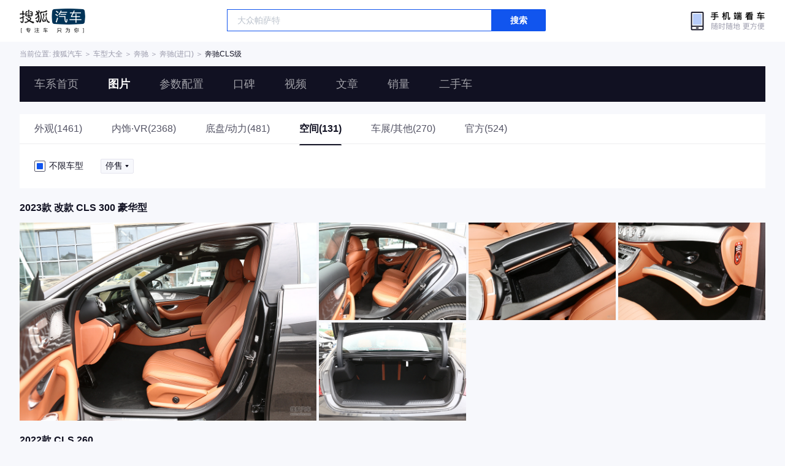

--- FILE ---
content_type: text/html;charset=UTF-8
request_url: https://db.auto.sohu.com/model_1031/picture_4000
body_size: 3209
content:
<!DOCTYPE html>
<html lang="en">
<head>
    <meta charset="UTF-8" />
    <link rel="icon" href="//statics.itc.cn/web/static/images/pic/sohu-logo/favicon.ico" mce_href="/favicon.ico" type="image/x-icon">
    <meta name="viewport" content="width=device-width, initial-scale=1.0" />
    <meta name="renderer"  content="webkit">
    <title>【CLS级图片】奔驰CLS级图片大全_搜狐汽车网</title>
    <meta name="keywords" content="奔驰CLS级图片,奔驰CLS级内饰图片,奔驰CLS级高清图片,奔驰CLS级车展图片,奔驰CLS级外观图片,奔驰CLS级空间图片,奔驰CLS级底盘与动力图片">
    <meta name="description" content="搜狐汽车图片库收集了所有有关奔驰CLS级的图片大全,包括奔驰CLS级的外观（包括车身整体、大灯、尾灯、车轮、雨刷、后视镜等），内饰，空间，底盘以及奔驰CLS级在车展图片。">
    <script>
        var js_domain = "//db.auto.sohu.com";
        var model_id = 1031;
        var last_trim_id = 160377;
    </script>
    <link href="//s.auto.itc.cn/model2023/static/resource/dist/assets/css/HeadToLeftComp.5d4496db.css" type="text/css" rel="stylesheet" />
    <link href="//s.auto.itc.cn/model2023/static/enter-imageIndex.84f956ab.css" type="text/css" rel="stylesheet" />
    <script src="//auto.sohu.com/upload/201311mqauto/js/jquery-1.8.3.min.js"></script>
</head>
<body>
<style>
    .left-head-tools--logo{
        background-image: url(https://s.auto.itc.cn/pc-db/static/.output/public/_nuxt/autoLogo.CBK0EgdK.png) !important;
    }
</style>
<section class="left-head-tools-parent">
    <section class=" left-head-tools">
        <a href="https://auto.sohu.com" target="_blank" class="left-head-tools--logo">搜狐汽车</a>
        <div class="left-head-tools-search" id="PV_SEARCH">
            <ul style=" display:none" id="app-search-suggest" class="left-head-tools-search--list">
                <li class="left-head-tools-search--item">
                    <span>大众</span>cc
                </li>
            </ul>
            <input type="text" name="" placeholder="车型" id="mainSearchInput" autocomplete="off" class="left-head-tools-search--input">
            <a target="_blank" href="javascript:;" id="mainSearchBtn" class="left-head-tools-search--button">搜索</a>
        </div>

        <a href="javascript:void(0)" class="left-head-tools-wx">
            <div class="left-head-tools-wx--layer">
                <img src="https://ino.auto.itc.cn/miniprogram-icon/offical_qrcode.jpg" class="left-head-tools-wx--image">
                <h3 class="left-head-tools-wx--name">搜狐汽车小程序</h3>
                <p class="left-head-tools-wx--hint">微信扫一扫</p>
            </div>
        </a>
    </section>
</section>
<div class="head-position">
    <span class="head-position--hint">当前位置:&nbsp;</span>
    <a href="//auto.sohu.com" target="_blank" class="head-position--hint">搜狐汽车</a>
    <span class="head-position--hint">&nbsp;＞&nbsp;</span>
    <a href="//db.auto.sohu.com" target="_blank" class="head-position--hint">车型大全</a>
    <span class="head-position--hint">&nbsp;＞&nbsp;</span>
    <a href="//db.auto.sohu.com/brand_145" target="_blank" class="head-position--hint">奔驰</a>
    <span class="head-position--hint">&nbsp;＞&nbsp;</span>
    <a href="//db.auto.sohu.com/subbrand_1003" target="_blank" class="head-position--hint">奔驰(进口)</a>
    <span class="head-position--hint">&nbsp;＞&nbsp;</span>
    <a href="//db.auto.sohu.com/model_1031" target="_blank" class="head-position--pos">奔驰CLS级</a>
</div>
<section class="head-nav-placeholder"></section>
<section class="head-nav">
    <div class="head-nav-bg"></div>
    <section class="head-nav-inner--parent">
        <div class=" head-nav-inner">
            <a href="//db.auto.sohu.com/model_1031" class="head-nav-inner--item">车系首页</a>
            <a href="//db.auto.sohu.com/model_1031/picture" class="head-nav-inner--item">图片</a>
            <a href="//db.auto.sohu.com/model_1031/config" class="head-nav-inner--item">参数配置</a>
            <a href="//db.auto.sohu.com/model_1031/dianping" class="head-nav-inner--item">口碑</a>
            <a href="//db.auto.sohu.com/model_1031/video" class="head-nav-inner--item">视频</a>
            <a href="//db.auto.sohu.com/model_1031/news" class="head-nav-inner--item">文章</a>
            <a href="//db.auto.sohu.com/carsales/model?modelId=1031" class="head-nav-inner--item">销量</a>
            <a href="//2sc.sohu.com/" class="head-nav-inner--item">二手车</a>

            <div class="head-nav-search" id="PV_SEARCH1">
                <ul style=" display:none" id="app-search-suggest1" class="head-nav-search--list">
                </ul>
                <input type="text" name=""  placeholder="车型" id="mainSearchInput1" autocomplete="off" class="head-nav-search--input">
                <a target="_blank" href="javascript:;" id="mainSearchBtn1" class="head-nav-search--button">搜索</a>
            </div>
        </div>
        <script>
            function setNavPosition() {
                let url = window.location.href;
                let navs = document.querySelectorAll('.head-nav-inner--item');
                if(url.indexOf('picture') > -1) {
                    navs.item(1).classList.add('cur');
                } else if(url.indexOf('config') > -1) {
                    navs.item(2).classList.add('cur');
                } else if(url.indexOf('dianping') > -1) {
                    navs.item(3).classList.add('cur');
                }  else if(url.indexOf('video') > -1) {
                    navs.item(4).classList.add('cur');
                } else if(url.indexOf('news') > -1) {
                    navs.item(5).classList.add('cur');
                } else if(url.indexOf('carsales') > -1) {
                    navs.item(6).classList.add('cur');
                } else {
                    navs.item(0).classList.add('cur');
                }
            }
            setNavPosition();
        </script>
    </section>
</section>
<section class="main-container">
        <section class="select-car-wrapper">
            <!-- 图片分类 -->
            <ul class="pic-category">
                <li data-tcode="1000">
                        <a href="//db.auto.sohu.com/model_1031/picture_1000">外观(1461)</a>
                    





                </li>
                <li data-tcode="2000">

                        <a href="//db.auto.sohu.com/model_1031/picture_2000">内饰·VR(2368)</a>
                    




                </li>
                <li data-tcode="3000">
                        <a href="//db.auto.sohu.com/model_1031/picture_3000">底盘/动力(481)</a>
                    
                </li>
                <li data-tcode="4000" class="current">
                        <a href="//db.auto.sohu.com/model_1031/picture_4000">空间(131)</a>
                    
                </li>
                <li data-tcode="9000">
                        <a href="//db.auto.sohu.com/model_1031/picture_9000">车展/其他(270)</a>
                    
                </li>
                <li data-tcode="8000">
                        <a href="//db.auto.sohu.com/model_1031/picture_8000">官方(524)</a>
                    
                </li>
            </ul>
            <!-- 筛选条件 -->
                <ul class="pic-condition">
                    <li class="condition">
                        <div class="checkbox-wrapper pointer trim-picker">
                            <span class="checkbox-icon selected"><i class="checkbox-inner"></i></span> 不限车型
                        </div>
                        <div class="car-trim-selector">
                                <span class="off-sale selector pointer">
                      停售<i class="icon-arrow icon-arrow-down"></i>
                        <section class="place-holder-layer">
                          <ul class="trim-list-wrapper">
                            <li data-tid="offSale">
                              <span class="checkbox-icon"><i class="checkbox-inner"></i></span>
                              全部
                            </li>
                                <li data-tid="167791">
                              <span class="checkbox-icon"><i class="checkbox-inner"></i></span>
                                <span class="trim-name">2023款 改款 CLS 300 豪华型</span>
                            </li>
                                <li data-tid="160375">
                              <span class="checkbox-icon"><i class="checkbox-inner"></i></span>
                                <span class="trim-name">2022款  CLS 260 </span>
                            </li>
                                <li data-tid="160377">
                              <span class="checkbox-icon"><i class="checkbox-inner"></i></span>
                                <span class="trim-name">2022款  CLS 300 豪华型</span>
                            </li>
                                <li data-tid="159519">
                              <span class="checkbox-icon"><i class="checkbox-inner"></i></span>
                                <span class="trim-name">2021款 改款 CLS 300 动感型</span>
                            </li>
                                <li data-tid="159521">
                              <span class="checkbox-icon"><i class="checkbox-inner"></i></span>
                                <span class="trim-name">2021款 改款 CLS 350 4MATIC</span>
                            </li>
                                <li data-tid="149237">
                              <span class="checkbox-icon"><i class="checkbox-inner"></i></span>
                                <span class="trim-name">2020款 CLS 300 动感型</span>
                            </li>
                                <li data-tid="141480">
                              <span class="checkbox-icon"><i class="checkbox-inner"></i></span>
                                <span class="trim-name">2018款 CLS 300 豪华型</span>
                            </li>
                                <li data-tid="141197">
                              <span class="checkbox-icon"><i class="checkbox-inner"></i></span>
                                <span class="trim-name">2018款 CLS 350 4MATIC</span>
                            </li>
                                <li data-tid="140936">
                              <span class="checkbox-icon"><i class="checkbox-inner"></i></span>
                                <span class="trim-name">2018款 CLS 350 4MATIC先型特别版</span>
                            </li>
                                <li data-tid="135930">
                              <span class="checkbox-icon"><i class="checkbox-inner"></i></span>
                                <span class="trim-name">2017款 逸彩版 CLS 260</span>
                            </li>
                                <li data-tid="133523">
                              <span class="checkbox-icon"><i class="checkbox-inner"></i></span>
                                <span class="trim-name">2016款 逸彩版 CLS 260</span>
                            </li>
                                <li data-tid="133524">
                              <span class="checkbox-icon"><i class="checkbox-inner"></i></span>
                                <span class="trim-name">2016款 逸彩版 CLS 320</span>
                            </li>
                                <li data-tid="128601">
                              <span class="checkbox-icon"><i class="checkbox-inner"></i></span>
                                <span class="trim-name">2015款 CLS 260</span>
                            </li>
                                <li data-tid="128602">
                              <span class="checkbox-icon"><i class="checkbox-inner"></i></span>
                                <span class="trim-name">2015款 CLS 320</span>
                            </li>
                                <li data-tid="113906">
                              <span class="checkbox-icon"><i class="checkbox-inner"></i></span>
                                <span class="trim-name">2012款 CLS 300 CGI</span>
                            </li>
                          </ul>
                        </section>
                    </span>
                        </div>
                    </li>

                </ul>
        </section>
        <!-- vr 全景图 -->
                <div class="car-trim-pic-container">
                    <h3 class="car-trim-name">2023款 改款 CLS 300 豪华型</h3>
                    <div class="wrapper">
                        <!-- 左侧大图, c_zoom,w_1200 -->
                        <div class="left-part pointer">
                            <a target="_blank" href="//db.auto.sohu.com/model_1031/picture_id_29976960"><img data-src="https://m3.auto.itc.cn/c_zoom,w_1000,q_mini/29976960.JPG" alt="" src="//s.auto.itc.cn/model2023/static/placeholder-image.png"></a>
                        </div>
                        <!-- 右侧 6 张小图, c_zoom,w_600 -->
                        <div class="right-part">
                        <!-- 左侧大图, c_zoom,w_1200 -->
                                    <div class="pic-wrapper pointer">
                                        <a target="_blank" href="//db.auto.sohu.com/model_1031/picture_id_29976959"><img data-src="https://m3.auto.itc.cn/c_zoom,w_500,q_mini/29976959.JPG" alt="" src="//s.auto.itc.cn/model2023/static/placeholder-image.png"></a>
                                    </div>
                        <!-- 左侧大图, c_zoom,w_1200 -->
                                    <div class="pic-wrapper pointer">
                                        <a target="_blank" href="//db.auto.sohu.com/model_1031/picture_id_29976958"><img data-src="https://m3.auto.itc.cn/c_zoom,w_500,q_mini/29976958.JPG" alt="" src="//s.auto.itc.cn/model2023/static/placeholder-image.png"></a>
                                    </div>
                        <!-- 左侧大图, c_zoom,w_1200 -->
                                    <div class="pic-wrapper pointer">
                                        <a target="_blank" href="//db.auto.sohu.com/model_1031/picture_id_29976957"><img data-src="https://m3.auto.itc.cn/c_zoom,w_500,q_mini/29976957.JPG" alt="" src="//s.auto.itc.cn/model2023/static/placeholder-image.png"></a>
                                    </div>
                        <!-- 左侧大图, c_zoom,w_1200 -->
                                    <!-- 最后一张渲染, 显示总数 -->
                                    <div class="pic-wrapper pointer">
                                        <a target="_blank" href="//db.auto.sohu.com/model_1031/picture_id_29976956"><img data-src="https://m3.auto.itc.cn/c_zoom,w_500,q_mini/29976956.JPG" alt="" src="//s.auto.itc.cn/model2023/static/placeholder-image.png"></a>
                                    </div>
                        </div>
                    </div>
                </div>
                <div class="car-trim-pic-container">
                    <h3 class="car-trim-name">2022款  CLS 260 </h3>
                    <div class="wrapper">
                        <!-- 左侧大图, c_zoom,w_1200 -->
                        <div class="left-part pointer">
                            <a target="_blank" href="//db.auto.sohu.com/model_1031/picture_id_29827553"><img data-src="https://m3.auto.itc.cn/c_zoom,w_1000,q_mini/29827553.JPG" alt="" src="//s.auto.itc.cn/model2023/static/placeholder-image.png"></a>
                        </div>
                        <!-- 右侧 6 张小图, c_zoom,w_600 -->
                        <div class="right-part">
                        <!-- 左侧大图, c_zoom,w_1200 -->
                                    <div class="pic-wrapper pointer">
                                        <a target="_blank" href="//db.auto.sohu.com/model_1031/picture_id_29827552"><img data-src="https://m3.auto.itc.cn/c_zoom,w_500,q_mini/29827552.JPG" alt="" src="//s.auto.itc.cn/model2023/static/placeholder-image.png"></a>
                                    </div>
                        <!-- 左侧大图, c_zoom,w_1200 -->
                                    <div class="pic-wrapper pointer">
                                        <a target="_blank" href="//db.auto.sohu.com/model_1031/picture_id_29827551"><img data-src="https://m3.auto.itc.cn/c_zoom,w_500,q_mini/29827551.JPG" alt="" src="//s.auto.itc.cn/model2023/static/placeholder-image.png"></a>
                                    </div>
                        <!-- 左侧大图, c_zoom,w_1200 -->
                                    <div class="pic-wrapper pointer">
                                        <a target="_blank" href="//db.auto.sohu.com/model_1031/picture_id_29827550"><img data-src="https://m3.auto.itc.cn/c_zoom,w_500,q_mini/29827550.JPG" alt="" src="//s.auto.itc.cn/model2023/static/placeholder-image.png"></a>
                                    </div>
                        <!-- 左侧大图, c_zoom,w_1200 -->
                                    <!-- 最后一张渲染, 显示总数 -->
                                    <div class="pic-wrapper pointer">
                                        <a target="_blank" href="//db.auto.sohu.com/model_1031/picture_id_29827549"><img data-src="https://m3.auto.itc.cn/c_zoom,w_500,q_mini/29827549.JPG" alt="" src="//s.auto.itc.cn/model2023/static/placeholder-image.png"></a>
                                    </div>
                        </div>
                    </div>
                </div>
                <div class="car-trim-pic-container">
                    <h3 class="car-trim-name">2022款  CLS 300 豪华型</h3>
                    <div class="wrapper">
                        <!-- 左侧大图, c_zoom,w_1200 -->
                        <div class="left-part pointer">
                            <a target="_blank" href="//db.auto.sohu.com/model_1031/picture_id_29841123"><img data-src="https://m3.auto.itc.cn/c_zoom,w_1000,q_mini/29841123.JPG" alt="" src="//s.auto.itc.cn/model2023/static/placeholder-image.png"></a>
                        </div>
                        <!-- 右侧 6 张小图, c_zoom,w_600 -->
                        <div class="right-part">
                        <!-- 左侧大图, c_zoom,w_1200 -->
                                    <div class="pic-wrapper pointer">
                                        <a target="_blank" href="//db.auto.sohu.com/model_1031/picture_id_29841122"><img data-src="https://m3.auto.itc.cn/c_zoom,w_500,q_mini/29841122.JPG" alt="" src="//s.auto.itc.cn/model2023/static/placeholder-image.png"></a>
                                    </div>
                        <!-- 左侧大图, c_zoom,w_1200 -->
                                    <div class="pic-wrapper pointer">
                                        <a target="_blank" href="//db.auto.sohu.com/model_1031/picture_id_29841121"><img data-src="https://m3.auto.itc.cn/c_zoom,w_500,q_mini/29841121.JPG" alt="" src="//s.auto.itc.cn/model2023/static/placeholder-image.png"></a>
                                    </div>
                        <!-- 左侧大图, c_zoom,w_1200 -->
                                    <div class="pic-wrapper pointer">
                                        <a target="_blank" href="//db.auto.sohu.com/model_1031/picture_id_29841120"><img data-src="https://m3.auto.itc.cn/c_zoom,w_500,q_mini/29841120.JPG" alt="" src="//s.auto.itc.cn/model2023/static/placeholder-image.png"></a>
                                    </div>
                        <!-- 左侧大图, c_zoom,w_1200 -->
                                    <!-- 最后一张渲染, 显示总数 -->
                                    <div class="pic-wrapper pointer">
                                        <a target="_blank" href="//db.auto.sohu.com/model_1031/picture_id_29841119"><img data-src="https://m3.auto.itc.cn/c_zoom,w_500,q_mini/29841119.JPG" alt="" src="//s.auto.itc.cn/model2023/static/placeholder-image.png"></a>
                                    </div>
                        </div>
                    </div>
                </div>




</section>
<div id="app"></div>
<div class="back-top">返回顶部</div>
<script src="//s.auto.itc.cn/model2023/static/enter-imageIndex.bee238f2.js"></script>
<script type="text/javascript" language="javascript" src="//js.sohu.com/pv.js"></script>
<script type="text/javascript">
    var _atmc = _atmc || {};
    _atmc.tid = "84db345b"; // 跟踪id
    _atmc.p = "web"; // 平台

    (function () {
        var ma = document.createElement("script");
        ma.type = "text/javascript";
        ma.async = true;
        ma.src = "//s.auto.itc.cn/pensieve/tracking.min.js";
        var s = document.getElementsByTagName("script")[0];
        s.parentNode.insertBefore(ma, s);
    })();
</script>
</body>
</html>